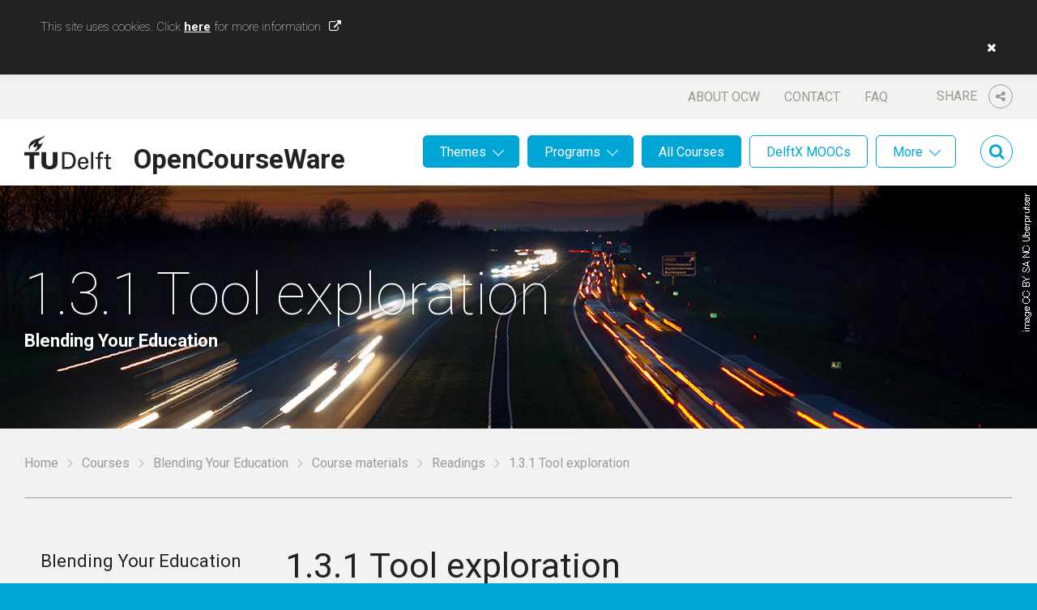

--- FILE ---
content_type: text/html; charset=UTF-8
request_url: https://ocw.tudelft.nl/course-readings/1-3-1-tool-exploration/?course_id=39334
body_size: 12984
content:
<!DOCTYPE html>
<html lang="en-US">
<head>

	<meta name='robots' content='index, follow, max-image-preview:large, max-snippet:-1, max-video-preview:-1' />
		<script type="text/javascript">
		var ajaxurl = 'https://ocw.tudelft.nl/wp/wp-admin/admin-ajax.php';
		</script>
		
	<!-- This site is optimized with the Yoast SEO plugin v16.8 - https://yoast.com/wordpress/plugins/seo/ -->
	<title>1.3.1 Tool exploration - TU Delft OCW</title>
	<link rel="canonical" href="https://ocw.tudelft.nl/course-readings/1-3-1-tool-exploration/" />
	<meta property="og:locale" content="en_US" />
	<meta property="og:type" content="article" />
	<meta property="og:title" content="1.3.1 Tool exploration - TU Delft OCW" />
	<meta property="og:url" content="https://ocw.tudelft.nl/course-readings/1-3-1-tool-exploration/" />
	<meta property="og:site_name" content="TU Delft OCW" />
	<meta property="article:publisher" content="https://www.facebook.com/TuDelft.OpenCourseWare/" />
	<meta property="article:modified_time" content="2023-03-14T14:11:53+00:00" />
	<meta property="og:image" content="https://ocw.tudelft.nl/wp-content/uploads/logo1.png" />
	<meta property="og:image:width" content="107" />
	<meta property="og:image:height" content="42" />
	<meta name="twitter:card" content="summary" />
	<meta name="twitter:site" content="@tudelftocw" />
	<meta name="twitter:label1" content="Est. reading time" />
	<meta name="twitter:data1" content="1 minute" />
	<script type="application/ld+json" class="yoast-schema-graph">{"@context":"https://schema.org","@graph":[{"@type":"Organization","@id":"https://ocw.tudelft.nl/#organization","name":"TU Delft OpenCourseWare","url":"https://ocw.tudelft.nl/","sameAs":["https://www.facebook.com/TuDelft.OpenCourseWare/","https://twitter.com/tudelftocw"],"logo":{"@type":"ImageObject","@id":"https://ocw.tudelft.nl/#logo","inLanguage":"en-US","url":"https://ocw.tudelft.nl/wp-content/uploads/logo1.png","contentUrl":"https://ocw.tudelft.nl/wp-content/uploads/logo1.png","width":107,"height":42,"caption":"TU Delft OpenCourseWare"},"image":{"@id":"https://ocw.tudelft.nl/#logo"}},{"@type":"WebSite","@id":"https://ocw.tudelft.nl/#website","url":"https://ocw.tudelft.nl/","name":"TU Delft OCW","description":"","publisher":{"@id":"https://ocw.tudelft.nl/#organization"},"potentialAction":[{"@type":"SearchAction","target":{"@type":"EntryPoint","urlTemplate":"https://ocw.tudelft.nl/?s={search_term_string}"},"query-input":"required name=search_term_string"}],"inLanguage":"en-US"},{"@type":"WebPage","@id":"https://ocw.tudelft.nl/course-readings/1-3-1-tool-exploration/#webpage","url":"https://ocw.tudelft.nl/course-readings/1-3-1-tool-exploration/","name":"1.3.1 Tool exploration - TU Delft OCW","isPartOf":{"@id":"https://ocw.tudelft.nl/#website"},"datePublished":"2023-03-14T14:09:38+00:00","dateModified":"2023-03-14T14:11:53+00:00","breadcrumb":{"@id":"https://ocw.tudelft.nl/course-readings/1-3-1-tool-exploration/#breadcrumb"},"inLanguage":"en-US","potentialAction":[{"@type":"ReadAction","target":["https://ocw.tudelft.nl/course-readings/1-3-1-tool-exploration/"]}]},{"@type":"BreadcrumbList","@id":"https://ocw.tudelft.nl/course-readings/1-3-1-tool-exploration/#breadcrumb","itemListElement":[{"@type":"ListItem","position":1,"name":"Home","item":"https://ocw.tudelft.nl/"},{"@type":"ListItem","position":2,"name":"1.3.1 Tool exploration"}]}]}</script>
	<!-- / Yoast SEO plugin. -->


<link rel='dns-prefetch' href='//maxcdn.bootstrapcdn.com' />
<link rel='dns-prefetch' href='//s.w.org' />
<link rel="alternate" type="application/rss+xml" title="TU Delft OCW &raquo; Feed" href="https://ocw.tudelft.nl/feed/" />
<link rel="alternate" type="application/rss+xml" title="TU Delft OCW &raquo; Comments Feed" href="https://ocw.tudelft.nl/comments/feed/" />
		<!-- This site uses the Google Analytics by MonsterInsights plugin v7.18.0 - Using Analytics tracking - https://www.monsterinsights.com/ -->
							<script src="//www.googletagmanager.com/gtag/js?id=UA-869196-5"  type="text/javascript" data-cfasync="false" async></script>
			<script type="text/javascript" data-cfasync="false">
				var mi_version = '7.18.0';
				var mi_track_user = true;
				var mi_no_track_reason = '';
				
								var disableStr = 'ga-disable-UA-869196-5';

				/* Function to detect opted out users */
				function __gtagTrackerIsOptedOut() {
					return document.cookie.indexOf( disableStr + '=true' ) > - 1;
				}

				/* Disable tracking if the opt-out cookie exists. */
				if ( __gtagTrackerIsOptedOut() ) {
					window[disableStr] = true;
				}

				/* Opt-out function */
				function __gtagTrackerOptout() {
					document.cookie = disableStr + '=true; expires=Thu, 31 Dec 2099 23:59:59 UTC; path=/';
					window[disableStr] = true;
				}

				if ( 'undefined' === typeof gaOptout ) {
					function gaOptout() {
						__gtagTrackerOptout();
					}
				}
								window.dataLayer = window.dataLayer || [];
				if ( mi_track_user ) {
					function __gtagTracker() {dataLayer.push( arguments );}
					__gtagTracker( 'js', new Date() );
					__gtagTracker( 'set', {
						'developer_id.dZGIzZG' : true,
						                    });
					__gtagTracker( 'config', 'UA-869196-5', {
						allow_anchor:true,forceSSL:true,page_path:location.pathname + location.search + location.hash,					} );
										window.gtag = __gtagTracker;										(
						function () {
							/* https://developers.google.com/analytics/devguides/collection/analyticsjs/ */
							/* ga and __gaTracker compatibility shim. */
							var noopfn = function () {
								return null;
							};
							var newtracker = function () {
								return new Tracker();
							};
							var Tracker = function () {
								return null;
							};
							var p = Tracker.prototype;
							p.get = noopfn;
							p.set = noopfn;
							p.send = function (){
								var args = Array.prototype.slice.call(arguments);
								args.unshift( 'send' );
								__gaTracker.apply(null, args);
							};
							var __gaTracker = function () {
								var len = arguments.length;
								if ( len === 0 ) {
									return;
								}
								var f = arguments[len - 1];
								if ( typeof f !== 'object' || f === null || typeof f.hitCallback !== 'function' ) {
									if ( 'send' === arguments[0] ) {
										var hitConverted, hitObject = false, action;
										if ( 'event' === arguments[1] ) {
											if ( 'undefined' !== typeof arguments[3] ) {
												hitObject = {
													'eventAction': arguments[3],
													'eventCategory': arguments[2],
													'eventLabel': arguments[4],
													'value': arguments[5] ? arguments[5] : 1,
												}
											}
										}
										if ( 'pageview' === arguments[1] ) {
											if ( 'undefined' !== typeof arguments[2] ) {
												hitObject = {
													'eventAction': 'page_view',
													'page_path' : arguments[2],
												}
											}
										}
										if ( typeof arguments[2] === 'object' ) {
											hitObject = arguments[2];
										}
										if ( typeof arguments[5] === 'object' ) {
											Object.assign( hitObject, arguments[5] );
										}
										if ( 'undefined' !== typeof arguments[1].hitType ) {
											hitObject = arguments[1];
											if ( 'pageview' === hitObject.hitType ) {
												hitObject.eventAction = 'page_view';
											}
										}
										if ( hitObject ) {
											action = 'timing' === arguments[1].hitType ? 'timing_complete' : hitObject.eventAction;
											hitConverted = mapArgs( hitObject );
											__gtagTracker( 'event', action, hitConverted );
										}
									}
									return;
								}

								function mapArgs( args ) {
									var arg, hit = {};
									var gaMap = {
										'eventCategory': 'event_category',
										'eventAction': 'event_action',
										'eventLabel': 'event_label',
										'eventValue': 'event_value',
										'nonInteraction': 'non_interaction',
										'timingCategory': 'event_category',
										'timingVar': 'name',
										'timingValue': 'value',
										'timingLabel': 'event_label',
										'page' : 'page_path',
										'location' : 'page_location',
										'title' : 'page_title',
									};
									for ( arg in args ) {
										if ( args.hasOwnProperty(arg) && gaMap.hasOwnProperty(arg) ) {
											hit[gaMap[arg]] = args[arg];
										} else {
											hit[arg] = args[arg];
										}
									}
									return hit;
								}

								try {
									f.hitCallback();
								} catch ( ex ) {
								}
							};
							__gaTracker.create = newtracker;
							__gaTracker.getByName = newtracker;
							__gaTracker.getAll = function () {
								return [];
							};
							__gaTracker.remove = noopfn;
							__gaTracker.loaded = true;
							window['__gaTracker'] = __gaTracker;
						}
					)();
									} else {
										console.log( "" );
					( function () {
							function __gtagTracker() {
								return null;
							}
							window['__gtagTracker'] = __gtagTracker;
							window['gtag'] = __gtagTracker;
					} )();
									}
			</script>
				<!-- / Google Analytics by MonsterInsights -->
		<link rel='stylesheet' id='wp-block-library-css'  href='https://ocw.tudelft.nl/wp/wp-includes/css/dist/block-library/style.min.css?ver=18' type='text/css' media='all' />
<link rel='stylesheet' id='cookie-law-info-css'  href='https://ocw.tudelft.nl/wp-content/plugins/cookie-law-info/legacy/public/css/cookie-law-info-public.css?ver=3.1.7' type='text/css' media='all' />
<link rel='stylesheet' id='cookie-law-info-gdpr-css'  href='https://ocw.tudelft.nl/wp-content/plugins/cookie-law-info/legacy/public/css/cookie-law-info-gdpr.css?ver=3.1.7' type='text/css' media='all' />
<link rel='stylesheet' id='mo_saml_admin_settings_style-css'  href='https://ocw.tudelft.nl/wp-content/plugins/miniorange-saml-20-single-sign-on/includes/css/jquery.ui.css?ver=5.8.10' type='text/css' media='all' />
<link rel='stylesheet' id='simple-share-buttons-adder-font-awesome-css'  href='//maxcdn.bootstrapcdn.com/font-awesome/4.3.0/css/font-awesome.min.css?ver=5.8.10' type='text/css' media='all' />
<link rel='stylesheet' id='js_composer_front-css'  href='https://ocw.tudelft.nl/wp-content/plugins/js_composer/assets/css/js_composer.min.css?ver=6.7.0' type='text/css' media='all' />
<link rel='stylesheet' id='main-css'  href='https://ocw.tudelft.nl/wp-content/themes/tudelftocw/dist/css/main.min.css?ver=18' type='text/css' media='all' />
<link rel='stylesheet' id='print-css'  href='https://ocw.tudelft.nl/wp-content/themes/tudelftocw/dist/css/print.min.css?ver=18' type='text/css' media='print' />
<script type='text/javascript' id='monsterinsights-frontend-script-js-extra'>
/* <![CDATA[ */
var monsterinsights_frontend = {"js_events_tracking":"true","download_extensions":"doc,pdf,ppt,zip,xls,docx,pptx,xlsx","inbound_paths":"[]","home_url":"https:\/\/ocw.tudelft.nl","hash_tracking":"true","ua":"UA-869196-5"};
/* ]]> */
</script>
<script type='text/javascript' src='https://ocw.tudelft.nl/wp-content/plugins/google-analytics-for-wordpress/assets/js/frontend-gtag.min.js?ver=7.18.0' id='monsterinsights-frontend-script-js'></script>
<script type='text/javascript' src='https://ocw.tudelft.nl/wp/wp-includes/js/jquery/jquery-migrate.min.js?ver=3.3.2' id='jquery-migrate-js'></script>
<script type='text/javascript' src='https://ocw.tudelft.nl/wp/wp-includes/js/jquery/jquery.min.js?ver=3.6.0' id='jquery-core-js'></script>
<script type='text/javascript' id='cookie-law-info-js-extra'>
/* <![CDATA[ */
var Cli_Data = {"nn_cookie_ids":[],"cookielist":[],"non_necessary_cookies":[],"ccpaEnabled":"","ccpaRegionBased":"","ccpaBarEnabled":"","strictlyEnabled":["necessary","obligatoire"],"ccpaType":"gdpr","js_blocking":"","custom_integration":"","triggerDomRefresh":"","secure_cookies":""};
var cli_cookiebar_settings = {"animate_speed_hide":"500","animate_speed_show":"500","background":"#fff","border":"#444","border_on":"","button_1_button_colour":"#000","button_1_button_hover":"#000000","button_1_link_colour":"#fff","button_1_as_button":"","button_1_new_win":"","button_2_button_colour":"#333","button_2_button_hover":"#292929","button_2_link_colour":"#444","button_2_as_button":"","button_2_hidebar":"","button_3_button_colour":"#000","button_3_button_hover":"#000000","button_3_link_colour":"#fff","button_3_as_button":"1","button_3_new_win":"","button_4_button_colour":"#000","button_4_button_hover":"#000000","button_4_link_colour":"#62a329","button_4_as_button":"","button_7_button_colour":"#61a229","button_7_button_hover":"#4e8221","button_7_link_colour":"#fff","button_7_as_button":"1","button_7_new_win":"","font_family":"inherit","header_fix":"","notify_animate_hide":"1","notify_animate_show":"","notify_div_id":"#cookie-law-info-bar","notify_position_horizontal":"right","notify_position_vertical":"top","scroll_close":"","scroll_close_reload":"","accept_close_reload":"","reject_close_reload":"","showagain_tab":"","showagain_background":"#fff","showagain_border":"#000","showagain_div_id":"#cookie-law-info-again","showagain_x_position":"100px","text":"#000","show_once_yn":"","show_once":"10000","logging_on":"","as_popup":"","popup_overlay":"1","bar_heading_text":"","cookie_bar_as":"banner","popup_showagain_position":"bottom-right","widget_position":"left"};
var log_object = {"ajax_url":"https:\/\/ocw.tudelft.nl\/wp\/wp-admin\/admin-ajax.php"};
/* ]]> */
</script>
<script type='text/javascript' src='https://ocw.tudelft.nl/wp-content/plugins/cookie-law-info/legacy/public/js/cookie-law-info-public.js?ver=3.1.7' id='cookie-law-info-js'></script>
<script type='text/javascript' src='https://ocw.tudelft.nl/wp-content/plugins/miniorange-saml-20-single-sign-on/includes/js/settings.js?ver=5.8.10' id='mo_saml_admin_settings_script_widget-js'></script>
<link rel="EditURI" type="application/rsd+xml" title="RSD" href="https://ocw.tudelft.nl/wp/xmlrpc.php?rsd" />
<link rel='shortlink' href='https://ocw.tudelft.nl/?p=39366' />
<link rel="alternate" type="application/json+oembed" href="https://ocw.tudelft.nl/wp-json/oembed/1.0/embed?url=https%3A%2F%2Focw.tudelft.nl%2Fcourse-readings%2F1-3-1-tool-exploration%2F" />
<link rel="alternate" type="text/xml+oembed" href="https://ocw.tudelft.nl/wp-json/oembed/1.0/embed?url=https%3A%2F%2Focw.tudelft.nl%2Fcourse-readings%2F1-3-1-tool-exploration%2F&#038;format=xml" />
        <script type="text/javascript">
            if (typeof jQuery !== 'undefined' && typeof jQuery.migrateWarnings !== 'undefined') {
                jQuery.migrateTrace = true; // Habilitar stack traces
                jQuery.migrateMute = false; // Garantir avisos no console
            }
            let bill_timeout;

            function isBot() {
                const bots = ['crawler', 'spider', 'baidu', 'duckduckgo', 'bot', 'googlebot', 'bingbot', 'facebook', 'slurp', 'twitter', 'yahoo'];
                const userAgent = navigator.userAgent.toLowerCase();
                return bots.some(bot => userAgent.includes(bot));
            }
            const originalConsoleWarn = console.warn; // Armazenar o console.warn original
            const sentWarnings = [];
            const bill_errorQueue = [];
            const slugs = [
                "antibots", "antihacker", "bigdump-restore", "boatdealer", "cardealer",
                "database-backup", "disable-wp-sitemap", "easy-update-urls", "hide-site-title",
                "lazy-load-disable", "multidealer", "real-estate-right-now", "recaptcha-for-all",
                "reportattacks", "restore-classic-widgets", "s3cloud", "site-checkup",
                "stopbadbots", "toolsfors", "toolstruthsocial", "wp-memory", "wptools"
            ];

            function hasSlug(warningMessage) {
                return slugs.some(slug => warningMessage.includes(slug));
            }
            // Sobrescrita de console.warn para capturar avisos JQMigrate
            console.warn = function(message, ...args) {
                // Processar avisos JQMIGRATE
                if (typeof message === 'string' && message.includes('JQMIGRATE')) {
                    if (!sentWarnings.includes(message)) {
                        sentWarnings.push(message);
                        let file = 'unknown';
                        let line = '0';
                        try {
                            const stackTrace = new Error().stack.split('\n');
                            for (let i = 1; i < stackTrace.length && i < 10; i++) {
                                const match = stackTrace[i].match(/at\s+.*?\((.*):(\d+):(\d+)\)/) ||
                                    stackTrace[i].match(/at\s+(.*):(\d+):(\d+)/);
                                if (match && match[1].includes('.js') &&
                                    !match[1].includes('jquery-migrate.js') &&
                                    !match[1].includes('jquery.js')) {
                                    file = match[1];
                                    line = match[2];
                                    break;
                                }
                            }
                        } catch (e) {
                            // Ignorar erros
                        }
                        const warningMessage = message.replace('JQMIGRATE:', 'Error:').trim() + ' - URL: ' + file + ' - Line: ' + line;
                        if (!hasSlug(warningMessage)) {
                            bill_errorQueue.push(warningMessage);
                            handleErrorQueue();
                        }
                    }
                }
                // Repassar todas as mensagens para o console.warn original
                originalConsoleWarn.apply(console, [message, ...args]);
            };
            //originalConsoleWarn.apply(console, arguments);
            // Restaura o console.warn original após 6 segundos
            setTimeout(() => {
                console.warn = originalConsoleWarn;
            }, 6000);

            function handleErrorQueue() {
                // Filtrar mensagens de bots antes de processar
                if (isBot()) {
                    bill_errorQueue = []; // Limpar a fila se for bot
                    return;
                }
                if (bill_errorQueue.length >= 5) {
                    sendErrorsToServer();
                } else {
                    clearTimeout(bill_timeout);
                    bill_timeout = setTimeout(sendErrorsToServer, 7000);
                }
            }

            function sendErrorsToServer() {
                if (bill_errorQueue.length > 0) {
                    const message = bill_errorQueue.join(' | ');
                    //console.log('[Bill Catch] Enviando ao Servidor:', message); // Log temporário para depuração
                    const xhr = new XMLHttpRequest();
                    const nonce = '2dc37ed7c1';
                    const ajax_url = 'https://ocw.tudelft.nl/wp/wp-admin/admin-ajax.php?action=bill_minozzi_js_error_catched&_wpnonce=2dc37ed7c1';
                    xhr.open('POST', encodeURI(ajax_url));
                    xhr.setRequestHeader('Content-Type', 'application/x-www-form-urlencoded');
                    xhr.send('action=bill_minozzi_js_error_catched&_wpnonce=' + nonce + '&bill_js_error_catched=' + encodeURIComponent(message));
                    // bill_errorQueue = [];
                    bill_errorQueue.length = 0; // Limpa o array sem reatribuir
                }
            }
        </script>
<link rel="shortcut icon" href="https://ocw.tudelft.nl/wp-content/uploads/TUDLogo.png"/>
<link rel="apple-touch-icon" href="https://ocw.tudelft.nl/wp-content/uploads/TUDLogo.png"/>
<meta charset="UTF-8" /><meta name="viewport" content="width=device-width, initial-scale=1, maximum-scale=1" /><meta name="generator" content="Powered by WPBakery Page Builder - drag and drop page builder for WordPress."/>
<noscript><style> .wpb_animate_when_almost_visible { opacity: 1; }</style></noscript>
	
	<!--[if lt IE 9]>
	<link href="https://ocw.tudelft.nl/wp-content/themes/tudelftocw/dist/css/ie.min.css" media="all" rel="stylesheet" type="text/css" />
	<script src="https://ocw.tudelft.nl/wp-content/themes/tudelftocw/dist/js/vendor/html5shiv/html5shiv.min.js" type="text/javascript"></script>
	<![endif]-->

</head>

<body class="reading-template-default single single-reading postid-39366 wpb-js-composer js-comp-ver-6.7.0 vc_responsive">

<div class="wrapper wrapper--body">

		<header class="header">

		<div class="header__top centered">

			<div class="header__share">

				<span>
					Share					<i class="fa fa-share-alt"></i>
				</span>

				<div class="share">

					<!-- Simple Share Buttons Adder (8.1.2) simplesharebuttons.com --><div class="ssba-classic-2 ssba ssbp-wrap left ssbp--theme-1"><div style="text-align:left"><span class="ssba-share-text">Share this...</span><br/><a data-site="" class="ssba_facebook_share" href="http://www.facebook.com/sharer.php?u=https://ocw.tudelft.nl/course-readings/1-3-1-tool-exploration/?course_id=39334"  target="_blank" ><img src="https://ocw.tudelft.nl/wp-content/plugins/simple-share-buttons-adder/buttons/somacro/facebook.png" style="width: 35px;" title="Facebook" class="ssba ssba-img" alt="Share on Facebook" /><div title="Facebook" class="ssbp-text">Facebook</div></a><a data-site='pinterest' class='ssba_pinterest_share' href='javascript:void((function()%7Bvar%20e=document.createElement(&apos;script&apos;);e.setAttribute(&apos;type&apos;,&apos;text/javascript&apos;);e.setAttribute(&apos;charset&apos;,&apos;UTF-8&apos;);e.setAttribute(&apos;src&apos;,&apos;//assets.pinterest.com/js/pinmarklet.js?r=&apos;+Math.random()*99999999);document.body.appendChild(e)%7D)());'><img src="https://ocw.tudelft.nl/wp-content/plugins/simple-share-buttons-adder/buttons/somacro/pinterest.png" style="width: 35px;" title="Pinterest" class="ssba ssba-img" alt="Pin on Pinterest" /><div title="Pinterest" class="ssbp-text">Pinterest</div></a><a data-site="" class="ssba_twitter_share" href="http://twitter.com/share?url=https://ocw.tudelft.nl/course-readings/1-3-1-tool-exploration/?course_id=39334&amp;text=1.3.1%20Tool%20exploration%20"  target=&quot;_blank&quot; ><img src="https://ocw.tudelft.nl/wp-content/plugins/simple-share-buttons-adder/buttons/somacro/twitter.png" style="width: 35px;" title="Twitter" class="ssba ssba-img" alt="Tweet about this on Twitter" /><div title="Twitter" class="ssbp-text">Twitter</div></a><a data-site="linkedin" class="ssba_linkedin_share ssba_share_link" href="http://www.linkedin.com/shareArticle?mini=true&amp;url=https://ocw.tudelft.nl/course-readings/1-3-1-tool-exploration/?course_id=39334"  target=&quot;_blank&quot; ><img src="https://ocw.tudelft.nl/wp-content/plugins/simple-share-buttons-adder/buttons/somacro/linkedin.png" style="width: 35px;" title="LinkedIn" class="ssba ssba-img" alt="Share on LinkedIn" /><div title="Linkedin" class="ssbp-text">Linkedin</div></a></div></div>
					<i class="fa fa-times close"></i>

				</div>

			</div>

			<nav id="nav-top" class="menu-header-top-container"><ul id="menu-header-top" class="menu"><li id="menu-item-31" class="menu-item menu-item-type-post_type menu-item-object-page menu-item-31"><a href="https://ocw.tudelft.nl/about-ocw/">About OCW</a></li>
<li id="menu-item-32" class="menu-item menu-item-type-post_type menu-item-object-page menu-item-32"><a href="https://ocw.tudelft.nl/contact/">Contact</a></li>
<li id="menu-item-33" class="menu-item menu-item-type-post_type menu-item-object-page menu-item-33"><a href="https://ocw.tudelft.nl/about-ocw/faq/">FAQ</a></li>
</ul></nav>
		</div>

		<div class="header__bottom centered">

			<a href="https://ocw.tudelft.nl" class="header__logo">OpenCourseWare</a>

							<a class="header__feedback" href="https://ocw.tudelft.nl/contact/">Feedback?</a>
			
			<div class="header__search">

				<i class="fa fa-search"></i>

				
<div class="searchform">
	<i class="fa fa-times close"></i>
	<form method="get" id="searchform" action="https://ocw.tudelft.nl/">
		<fieldset>
			<input class="field" type="text" name="s" id="s"/>
			<button class="fa fa-search" type="submit"></button>
		</fieldset>
	</form>
</div>
			</div>

			<nav id="nav" class="main-menu"><ul id="menu-main-menu" class="menu"><li id="menu-item-205" class="menu-item menu-item-type-post_type_archive menu-item-object-theme menu-item-has-children menu-item-205"><a href="https://ocw.tudelft.nl/themes/">Themes</a>
<ul class="sub-menu">
	<li id="menu-item-309" class="menu-item menu-item-type-post_type menu-item-object-theme menu-item-309"><a href="https://ocw.tudelft.nl/themes/energy/">Energy</a></li>
	<li id="menu-item-307" class="menu-item menu-item-type-post_type menu-item-object-theme menu-item-307"><a href="https://ocw.tudelft.nl/themes/environment/">Environment</a></li>
	<li id="menu-item-215" class="menu-item menu-item-type-post_type menu-item-object-theme menu-item-215"><a href="https://ocw.tudelft.nl/themes/health/">Health</a></li>
	<li id="menu-item-308" class="menu-item menu-item-type-post_type menu-item-object-theme menu-item-308"><a href="https://ocw.tudelft.nl/themes/infrastructures-and-mobility/">Infrastructures and Mobility</a></li>
	<li id="menu-item-8885" class="menu-item menu-item-type-custom menu-item-object-custom menu-item-8885"><a href="https://ocw.tudelft.nl/themes/sustainability-2/">Sustainabillity</a></li>
	<li id="menu-item-306" class="menu-item menu-item-type-post_type menu-item-object-theme menu-item-306"><a href="https://ocw.tudelft.nl/themes/water/">Water</a></li>
</ul>
</li>
<li id="menu-item-206" class="menu-item menu-item-type-post_type_archive menu-item-object-level menu-item-has-children menu-item-206"><a href="https://ocw.tudelft.nl/programs/">Programs</a>
<ul class="sub-menu">
	<li id="menu-item-218" class="menu-item menu-item-type-post_type menu-item-object-level menu-item-218"><a href="https://ocw.tudelft.nl/programs/master/">Master</a></li>
	<li id="menu-item-216" class="menu-item menu-item-type-post_type menu-item-object-level menu-item-216"><a href="https://ocw.tudelft.nl/programs/bachelor/">Bachelor</a></li>
	<li id="menu-item-217" class="menu-item menu-item-type-post_type menu-item-object-level menu-item-217"><a href="https://ocw.tudelft.nl/programs/high-school/">High School</a></li>
</ul>
</li>
<li id="menu-item-207" class="menu-item menu-item-type-post_type_archive menu-item-object-level menu-item-207"><a href="https://ocw.tudelft.nl/programs/">All Courses</a></li>
<li id="menu-item-208" class="menu-item--white menu-item menu-item-type-custom menu-item-object-custom menu-item-208"><a href="/programs/?f_type%5B%5D=112">DelftX MOOCs</a></li>
<li id="menu-item-209" class="menu-item--white menu-item menu-item-type-post_type menu-item-object-page menu-item-has-children menu-item-209"><a href="https://ocw.tudelft.nl/more/">More</a>
<ul class="sub-menu">
	<li id="menu-item-34269" class="menu-item menu-item-type-post_type menu-item-object-page menu-item-34269"><a href="https://ocw.tudelft.nl/transversal-skills/">Transversal skills</a></li>
	<li id="menu-item-15963" class="menu-item menu-item-type-custom menu-item-object-custom menu-item-15963"><a target="_blank" rel="noopener" href="http://books.bk.tudelft.nl">Architecture Books</a></li>
	<li id="menu-item-12717" class="menu-item menu-item-type-post_type menu-item-object-page menu-item-12717"><a href="https://ocw.tudelft.nl/more/architecture-software/">Architecture Software</a></li>
	<li id="menu-item-12700" class="menu-item menu-item-type-post_type menu-item-object-page menu-item-12700"><a href="https://ocw.tudelft.nl/more/best-teachers/">Best Teachers</a></li>
	<li id="menu-item-15991" class="menu-item menu-item-type-post_type menu-item-object-page menu-item-15991"><a href="https://ocw.tudelft.nl/more/hall-of-fame/">Hall of Fame</a></li>
	<li id="menu-item-313" class="menu-item menu-item-type-post_type menu-item-object-page menu-item-313"><a href="https://ocw.tudelft.nl/more/on-stage/">On Stage</a></li>
	<li id="menu-item-311" class="menu-item menu-item-type-post_type menu-item-object-page menu-item-311"><a href="https://ocw.tudelft.nl/projects/">Projects</a></li>
	<li id="menu-item-312" class="menu-item menu-item-type-post_type menu-item-object-page menu-item-312"><a href="https://ocw.tudelft.nl/teachers/">All Teachers</a></li>
</ul>
</li>
</ul></nav>
			<a class="header__mobile-menu" href="#nav"></a>

		</div>

	</header>
	
	<section class="banner" style="background-image: url('https://ocw.tudelft.nl/wp-content/uploads/TrafficFlowTS_FeaturedImage.jpg');">

	<h1 class="centered">1.3.1 Tool exploration</h1>

			<p class="banner__subtitle centered">Blending Your Education</p>
	
</section>

	<p class="breadcrumbs centered">
		<span xmlns:v="http://rdf.data-vocabulary.org/#">
			<span typeof="v:Breadcrumb">
				<a href="https://ocw.tudelft.nl" rel="v:url" property="v:title">Home</a>
				<span rel="v:child" typeof="v:Breadcrumb">
					<a href="https://ocw.tudelft.nl/courses/" rel="v:url" property="v:title">Courses</a>
					<span rel="v:child" typeof="v:Breadcrumb">
						<a href="https://ocw.tudelft.nl/courses/blending-your-education/" rel="v:url" property="v:title">Blending Your Education</a>
						<span rel="v:child" typeof="v:Breadcrumb">
							<a href="https://ocw.tudelft.nl/courses/blending-your-education/?view=course-materials" rel="v:url" property="v:title">Course materials</a>

							
															<span rel="v:child" typeof="v:Breadcrumb">
																			<a href="https://ocw.tudelft.nl/courses/blending-your-education/?view=readings" rel="v:url" property="v:title">Readings</a>
																		<span class="breadcrumb_last">1.3.1 Tool exploration</span>
								</span>
							
						</span>
					</span>
				</span>
			</span>
		</span>
	</p>


	<main class="wrapper center">

		<article class="article">

			<h1>1.3.1 Tool exploration</h1>

				<p class="article__link-list">
							<span class="label">Course subject(s)</span>
												<a href="https://ocw.tudelft.nl/courses/blending-your-education/subjects/1-get-started-with-blended-learning/">1. Get Started with Blended Learning</a>
										<br/>
			</p>

			<div class="vc_row wpb_row vc_row-fluid"><div class="wpb_column vc_column_container vc_col-sm-12"><div class="vc_column-inner"><div class="wpb_wrapper"><div class="vc_row wpb_row vc_inner vc_row-fluid"><div class="wpb_column vc_column_container vc_col-sm-12"><div class="vc_column-inner"><div class="wpb_wrapper">
	<div class="wpb_text_column wpb_content_element vc_column_text" >
		<div class="wpb_wrapper">
			<div class="vert vert-0" data-id="block-v1:TUDelft+BYEd1+2021_Q3+type@html+block@b5346a61d14e4f5fb27278b26c9fe965">
<div class="xblock xblock-student_view xblock-student_view-html xmodule_display xmodule_HtmlModule xblock-initialized" data-graded="True" data-has-score="False" data-runtime-class="LmsRuntime" data-init="XBlockToXModuleShim" data-block-type="html" data-request-token="8c640032c27111ed99ac06d7b2a53f60" data-runtime-version="1" data-usage-id="block-v1:TUDelft+BYEd1+2021_Q3+type@html+block@b5346a61d14e4f5fb27278b26c9fe965" data-type="HTMLModule" data-course-id="course-v1:TUDelft+BYEd1+2021_Q3">
<p>This module, explore the use of at least 1 tool that you might use in either producing materials for your course or in teaching the course. Also explore the Learning Management System that you plan to use.</p>
<ul>
<li>Are you able to achieve your goals?</li>
<li>Do you foresee any challenges in building your course?</li>
<li>Do you see any gaps where you may need another tool?</li>
</ul>
<p>Recently I&#8217;ve tried out VideoScribe. Here is an example video I created: <a href="https://sho.co/1F8CU" target="&#091;object Object&#093;" rel="noopener">https://sho.co/1F8CU</a>. Have a look at VideoScribe if you&#8217;re familiar with video editing and see if you like the tool.</p>
</div>
</div>
<div class="vert vert-1" data-id="block-v1:TUDelft+BYEd1+2021_Q3+type@html+block@1ead36f7a10d4fa8b0a4d640c938f891">
<div class="xblock xblock-student_view xblock-student_view-html xmodule_display xmodule_HtmlModule xblock-initialized" data-graded="True" data-has-score="False" data-runtime-class="LmsRuntime" data-init="XBlockToXModuleShim" data-block-type="html" data-request-token="8c640032c27111ed99ac06d7b2a53f60" data-runtime-version="1" data-usage-id="block-v1:TUDelft+BYEd1+2021_Q3+type@html+block@1ead36f7a10d4fa8b0a4d640c938f891" data-type="HTMLModule" data-course-id="course-v1:TUDelft+BYEd1+2021_Q3">
<p>There a lots of educational tools that you might already be using or have access to at your own institution.</p>
<p>Here is a list of the <a href="https://teaching-support.tudelft.nl/learning-tools-overview/" target="&#091;object Object&#093;" rel="noopener">educational tools that TU Delft supports</a> for their lecturers to give you an idea of different types of tools and what you might look into for your own institution if they do not already have these. Here at TU Delft, the educational tool list is based on what we support, recommend, or advise against using.</p>
</div>
</div>

		</div>
	</div>
</div></div></div></div><div class="vc_row wpb_row vc_inner vc_row-fluid"><div class="wpb_column vc_column_container vc_col-sm-4"><div class="vc_column-inner"><div class="wpb_wrapper"></div></div></div><div class="wpb_column vc_column_container vc_col-sm-4"><div class="vc_column-inner"><div class="wpb_wrapper"><div class="vc_btn3-container vc_btn3-inline" ><a class="vc_general vc_btn3 vc_btn3-size- vc_btn3-shape- vc_btn3-style-button--tudelft vc_btn3-color-" href="https://ocw.tudelft.nl/course-readings/1-2-2-eadtu-report-on-covid-times/" title="">Previous</a></div><div class="vc_btn3-container vc_btn3-inline" ><a class="vc_general vc_btn3 vc_btn3-size- vc_btn3-shape- vc_btn3-style-button--tudelft vc_btn3-color-" href="https://ocw.tudelft.nl/course-lectures/1-4-1-if-you-dont-have-a-course-syllabus-make-a-blueprint/" title="">Next</a></div></div></div></div><div class="wpb_column vc_column_container vc_col-sm-4"><div class="vc_column-inner"><div class="wpb_wrapper"></div></div></div></div></div></div></div></div>

				<section class="license">
		
		<a rel="license" href="http://creativecommons.org/licenses/by-nc-sa/4.0/"><img alt="Creative Commons License" style="border-width:0" src="https://licensebuttons.net/l/by-sa/3.0/88x31.png" /></a></a><br /><span xmlns:dct="http://purl.org/dc/terms/" property="dct:title">Blending your Education</span> by <a xmlns:cc="http://creativecommons.org/ns#" href="http://ocw.tudelft.nl" property="cc:attributionName" rel="cc:attributionURL">TU Delft OpenCourseWare</a>  is licensed under a <a rel="license" href="https://creativecommons.org/licenses/by-sa/4.0/">Creative Commons Attribution-ShareAlike 4.0 International License</a>.<br />Based on a work at <a xmlns:dct="http://purl.org/dc/terms/" href="https://digitelpro.eadtu.eu/course-programmes/blended-education/" rel="dct:source">https://digitelpro.eadtu.eu/course-programmes/blended-education/</a> 
<a><img style="border-width:0" src="https://digitelpro.eadtu.eu/templates/yootheme/cache/06/eu_flag_co_funded_pos_rgb_right-06cc356a.webp" /></a>

	</section>

		</article>

		<aside class="sidebar">

			
	
	<section class="sidebar__widget widget_nav_menu">

		<p class="title">Blending Your Education</p>

		<ul>
			<li>
				<a href="https://ocw.tudelft.nl/courses/blending-your-education/">Course Home</a></li>

							<li class="current-page-ancestor">
					<a href="https://ocw.tudelft.nl/courses/blending-your-education/?view=course-materials">Course materials</a>
					<ul>
																			<li>
								<a class="icon icon--lecture" href="https://ocw.tudelft.nl/courses/blending-your-education/?view=lectures">Lectures</a>
							</li>
																									<li>
								<a class="icon icon--reading" href="https://ocw.tudelft.nl/courses/blending-your-education/?view=readings">Readings</a>
							</li>
											</ul>
				</li>
			
			
			
									<li>
						<a href="https://ocw.tudelft.nl/courses/blending-your-education/subjects/">Subjects</a>
																									<ul>
																	<li>
										<a href="https://ocw.tudelft.nl/courses/blending-your-education/subjects/0-welcome-to-blending-your-education/">0. Welcome to Blending Your Education</a>
									</li>
																	<li>
										<a href="https://ocw.tudelft.nl/courses/blending-your-education/subjects/1-get-started-with-blended-learning/">1. Get Started with Blended Learning</a>
									</li>
																	<li>
										<a href="https://ocw.tudelft.nl/courses/blending-your-education/subjects/2-is-your-course-ready-to-be-blended/">2. Is your course ready to be blended?</a>
									</li>
																	<li>
										<a href="https://ocw.tudelft.nl/courses/blending-your-education/subjects/3-plan-your-course-design/">3. Plan your course design</a>
									</li>
																	<li>
										<a href="https://ocw.tudelft.nl/courses/blending-your-education/subjects/4-prepare-and-teach-your-course/">4. Prepare and teach your course</a>
									</li>
																	<li>
										<a href="https://ocw.tudelft.nl/courses/blending-your-education/subjects/5-build-your-blended-course/">5. Build your blended course</a>
									</li>
																	<li>
										<a href="https://ocw.tudelft.nl/courses/blending-your-education/subjects/6-teach-your-blended-course/">6. Teach your blended course</a>
									</li>
																	<li>
										<a href="https://ocw.tudelft.nl/courses/blending-your-education/subjects/7-evaluate-and-improve-your-course/">7. Evaluate and improve your course</a>
									</li>
																	<li>
										<a href="https://ocw.tudelft.nl/courses/blending-your-education/subjects/8-next-steps-for-blending-your-education/">8. Next steps for Blending Your Education</a>
									</li>
															</ul>
											</li>
				
			
			
		</ul>

	</section>






	<section class="sidebar__widget widget_image">

				<a href="https://digitelpro.eadtu.eu/course-programmes/blended-education">
						<img src="https://ocw.tudelft.nl/wp-content/uploads/MOOCinfo-1024x576-1.jpg" alt="">
					</a>
	
	</section>

&nbsp;

		</aside>

	</main>


	<footer class="footer centered">

		<div class="footer__social-media">

			<p class="title">TU Delft OpenCourseWare</p>

			<ul>
									<li>
						<a class="icon fa-facebook" target="_blank" href="https://www.facebook.com/TuDelft.OpenCourseWare/">Facebook</a>
					</li>
													<li>
						<a class="icon fa-twitter" target="_blank" href="https://twitter.com/tudelftocw">Twitter</a>
					</li>
													<li>
						<a class="icon fa-rss" target="_blank" href="http://feeds.feedburner.com/tudelft/OCW">RSS</a>
					</li>
																	<li>
						<a class="icon fa-youtube" target="_blank" href="http://www.youtube.com/TUDelft">YouTube</a>
					</li>
													<li>
						<a class="icon icon--tudelft" target="_blank" href="http://www.tudelft.nl">TU
							Delft</a></li>
							</ul>

			
		</div>

					<section id="nav_menu-2" class="footer__widget widget_nav_menu"><p class="title">Info</p><div class="menu-footer-info-container"><ul id="menu-footer-info" class="menu"><li id="menu-item-202" class="menu-item menu-item-type-post_type menu-item-object-page menu-item-202"><a href="https://ocw.tudelft.nl/about-ocw/">About OCW</a></li>
<li id="menu-item-9" class="menu-item menu-item-type-custom menu-item-object-custom menu-item-9"><a target="_blank" rel="noopener" href="http://www.tudelft.nl">TUDelft.nl</a></li>
<li id="menu-item-204" class="menu-item menu-item-type-post_type menu-item-object-page menu-item-204"><a href="https://ocw.tudelft.nl/contact/">Contact</a></li>
<li id="menu-item-203" class="menu-item menu-item-type-post_type menu-item-object-page menu-item-203"><a href="https://ocw.tudelft.nl/about-ocw/faq/">FAQ</a></li>
<li id="menu-item-245" class="menu-item menu-item-type-post_type menu-item-object-page menu-item-245"><a href="https://ocw.tudelft.nl/sitemap/">Sitemap</a></li>
</ul></div></section><section id="text-2" class="footer__widget widget_text">

<p><a href="https://www.oeglobal.org/" target="_blank" rel="noopener"><img loading="lazy" class="alignnone" src="https://www.oeglobal.org/wp-content/themes/oeglobal/dist/images/logos/oeglobal-white_ad7aa00c.svg" alt="" width="146" height="47" /></a></p>
<p>TU Delft is sustaining member of <a href="https://www.oeglobal.org/" target="_blank" rel="noopener">Open Education Global</a>.</p>

</section><section id="text-3" class="footer__widget widget_text">

<figure id="attachment_1143" aria-describedby="caption-attachment-1143" style="width: 171px" class="wp-caption alignnone"><a href="https://creativecommons.org/licenses/by-nc-sa/4.0/"><img loading="lazy" class="wp-image-1143" src="https://ocw.tudelft.nl/wp-content/uploads/CC-by-nc-sa-300x105.jpg" alt="This work is licensed under a Creative Commons Attribution-NonCommercial-ShareAlike 4.0 International License." width="171" height="60" /></a><figcaption id="caption-attachment-1143" class="wp-caption-text">Except where otherwise noted, contents on this site are licensed under a <a href="https://creativecommons.org/licenses/by-nc-sa/4.0/">Creative Commons Attribution-NonCommercial-ShareAlike 4.0 International License</a>.</figcaption></figure>

</section>		
	</footer>

	<a class="to-top" href="#top">Back to top</a>

</div>

[sg_popup id=6]
<!--googleoff: all--><div id="cookie-law-info-bar" data-nosnippet="true"><span><p>This site uses cookies. Click <a href="https://ocw.tudelft.nl/cookies/" id="CONSTANT_OPEN_URL" target="_blank" class="cli-plugin-main-link">here</a> for more information</p> <br />
<a role='button' data-cli_action="accept" id="cookie_action_close_header" class="cli-plugin-main-button cookie_action_close_header cli_action_button wt-cli-accept-btn"></a></span></div><div id="cookie-law-info-again" data-nosnippet="true"><span id="cookie_hdr_showagain">Privacy &amp; Cookies Policy</span></div><div class="cli-modal" data-nosnippet="true" id="cliSettingsPopup" tabindex="-1" role="dialog" aria-labelledby="cliSettingsPopup" aria-hidden="true">
  <div class="cli-modal-dialog" role="document">
	<div class="cli-modal-content cli-bar-popup">
		  <button type="button" class="cli-modal-close" id="cliModalClose">
			<svg class="" viewBox="0 0 24 24"><path d="M19 6.41l-1.41-1.41-5.59 5.59-5.59-5.59-1.41 1.41 5.59 5.59-5.59 5.59 1.41 1.41 5.59-5.59 5.59 5.59 1.41-1.41-5.59-5.59z"></path><path d="M0 0h24v24h-24z" fill="none"></path></svg>
			<span class="wt-cli-sr-only">Close</span>
		  </button>
		  <div class="cli-modal-body">
			<div class="cli-container-fluid cli-tab-container">
	<div class="cli-row">
		<div class="cli-col-12 cli-align-items-stretch cli-px-0">
			<div class="cli-privacy-overview">
				<h4>Privacy Overview</h4>				<div class="cli-privacy-content">
					<div class="cli-privacy-content-text">This website uses cookies to improve your experience while you navigate through the website. Out of these, the cookies that are categorized as necessary are stored on your browser as they are essential for the working of basic functionalities of the website. We also use third-party cookies that help us analyze and understand how you use this website. These cookies will be stored in your browser only with your consent. You also have the option to opt-out of these cookies. But opting out of some of these cookies may affect your browsing experience.</div>
				</div>
				<a class="cli-privacy-readmore" aria-label="Show more" role="button" data-readmore-text="Show more" data-readless-text="Show less"></a>			</div>
		</div>
		<div class="cli-col-12 cli-align-items-stretch cli-px-0 cli-tab-section-container">
												<div class="cli-tab-section">
						<div class="cli-tab-header">
							<a role="button" tabindex="0" class="cli-nav-link cli-settings-mobile" data-target="necessary" data-toggle="cli-toggle-tab">
								Necessary							</a>
															<div class="wt-cli-necessary-checkbox">
									<input type="checkbox" class="cli-user-preference-checkbox"  id="wt-cli-checkbox-necessary" data-id="checkbox-necessary" checked="checked"  />
									<label class="form-check-label" for="wt-cli-checkbox-necessary">Necessary</label>
								</div>
								<span class="cli-necessary-caption">Always Enabled</span>
													</div>
						<div class="cli-tab-content">
							<div class="cli-tab-pane cli-fade" data-id="necessary">
								<div class="wt-cli-cookie-description">
									Necessary cookies are absolutely essential for the website to function properly. This category only includes cookies that ensures basic functionalities and security features of the website. These cookies do not store any personal information.								</div>
							</div>
						</div>
					</div>
																	<div class="cli-tab-section">
						<div class="cli-tab-header">
							<a role="button" tabindex="0" class="cli-nav-link cli-settings-mobile" data-target="non-necessary" data-toggle="cli-toggle-tab">
								Non-necessary							</a>
															<div class="cli-switch">
									<input type="checkbox" id="wt-cli-checkbox-non-necessary" class="cli-user-preference-checkbox"  data-id="checkbox-non-necessary" checked='checked' />
									<label for="wt-cli-checkbox-non-necessary" class="cli-slider" data-cli-enable="Enabled" data-cli-disable="Disabled"><span class="wt-cli-sr-only">Non-necessary</span></label>
								</div>
													</div>
						<div class="cli-tab-content">
							<div class="cli-tab-pane cli-fade" data-id="non-necessary">
								<div class="wt-cli-cookie-description">
									Any cookies that may not be particularly necessary for the website to function and is used specifically to collect user personal data via analytics, ads, other embedded contents are termed as non-necessary cookies. It is mandatory to procure user consent prior to running these cookies on your website.								</div>
							</div>
						</div>
					</div>
										</div>
	</div>
</div>
		  </div>
		  <div class="cli-modal-footer">
			<div class="wt-cli-element cli-container-fluid cli-tab-container">
				<div class="cli-row">
					<div class="cli-col-12 cli-align-items-stretch cli-px-0">
						<div class="cli-tab-footer wt-cli-privacy-overview-actions">
						
															<a id="wt-cli-privacy-save-btn" role="button" tabindex="0" data-cli-action="accept" class="wt-cli-privacy-btn cli_setting_save_button wt-cli-privacy-accept-btn cli-btn">SAVE &amp; ACCEPT</a>
													</div>
						
					</div>
				</div>
			</div>
		</div>
	</div>
  </div>
</div>
<div class="cli-modal-backdrop cli-fade cli-settings-overlay"></div>
<div class="cli-modal-backdrop cli-fade cli-popupbar-overlay"></div>
<!--googleon: all--><link rel='stylesheet' id='simple-share-buttons-adder-ssba-css'  href='https://ocw.tudelft.nl/wp-content/plugins/simple-share-buttons-adder/css/ssba.css?ver=5.8.10' type='text/css' media='all' />
<style id='simple-share-buttons-adder-ssba-inline-css' type='text/css'>
	.ssba {
									
									
									
									
								}
								.ssba img
								{
									width: 35px !important;
									padding: 6px;
									border:  0;
									box-shadow: none !important;
									display: inline !important;
									vertical-align: middle;
									box-sizing: unset;
								}

								.ssba-classic-2 .ssbp-text {
									display: none!important;
								}

								.ssba .fb-save
								{
								padding: 6px;
								line-height: 30px; }
								.ssba, .ssba a
								{
									text-decoration:none;
									background: none;
									
									font-size: 12px;
									
									
								}
								

			   #ssba-bar-2 .ssbp-bar-list {
					max-width: 48px!important;;
			   }
			   #ssba-bar-2 .ssbp-bar-list li a {height: 48px!important; width: 48px!important; 
				}
				#ssba-bar-2 .ssbp-bar-list li a:hover {
				}

				#ssba-bar-2 .ssbp-bar-list li a::before {line-height: 48px!important;; font-size: 18px;}
				#ssba-bar-2 .ssbp-bar-list li a:hover::before {}
				#ssba-bar-2 .ssbp-bar-list li {
				margin: 0px 0!important;
				}@media only screen and ( max-width: 750px ) {
				#ssba-bar-2 {
				display: block;
				}
			}
@font-face {
				font-family: 'ssbp';
				src:url('https://ocw.tudelft.nl/wp-content/plugins/simple-share-buttons-adder/fonts/ssbp.eot?xj3ol1');
				src:url('https://ocw.tudelft.nl/wp-content/plugins/simple-share-buttons-adder/fonts/ssbp.eot?#iefixxj3ol1') format('embedded-opentype'),
					url('https://ocw.tudelft.nl/wp-content/plugins/simple-share-buttons-adder/fonts/ssbp.woff?xj3ol1') format('woff'),
					url('https://ocw.tudelft.nl/wp-content/plugins/simple-share-buttons-adder/fonts/ssbp.ttf?xj3ol1') format('truetype'),
					url('https://ocw.tudelft.nl/wp-content/plugins/simple-share-buttons-adder/fonts/ssbp.svg?xj3ol1#ssbp') format('svg');
				font-weight: normal;
				font-style: normal;

				/* Better Font Rendering =========== */
				-webkit-font-smoothing: antialiased;
				-moz-osx-font-smoothing: grayscale;
			}
</style>
<script type='text/javascript' src='https://ocw.tudelft.nl/wp-content/plugins/simple-share-buttons-adder/js/ssba.js?ver=5.8.10' id='simple-share-buttons-adder-ssba-js'></script>
<script type='text/javascript' id='simple-share-buttons-adder-ssba-js-after'>
Main.boot( [] );
</script>
<script type='text/javascript' src='https://ocw.tudelft.nl/wp-content/themes/tudelftocw/dist/js/vendor/mmenu/mmenu.min.js?ver=18' id='mmenu-js'></script>
<script type='text/javascript' src='https://ocw.tudelft.nl/wp-content/themes/tudelftocw/dist/js/main.min.js?ver=18' id='main-js'></script>
<script type='text/javascript' src='https://ocw.tudelft.nl/wp/wp-includes/js/wp-embed.min.js?ver=5.8.10' id='wp-embed-js'></script>
<script type='text/javascript' src='https://ocw.tudelft.nl/wp-content/plugins/js_composer/assets/js/dist/js_composer_front.min.js?ver=6.7.0' id='wpb_composer_front_js-js'></script>

</body>

</html>